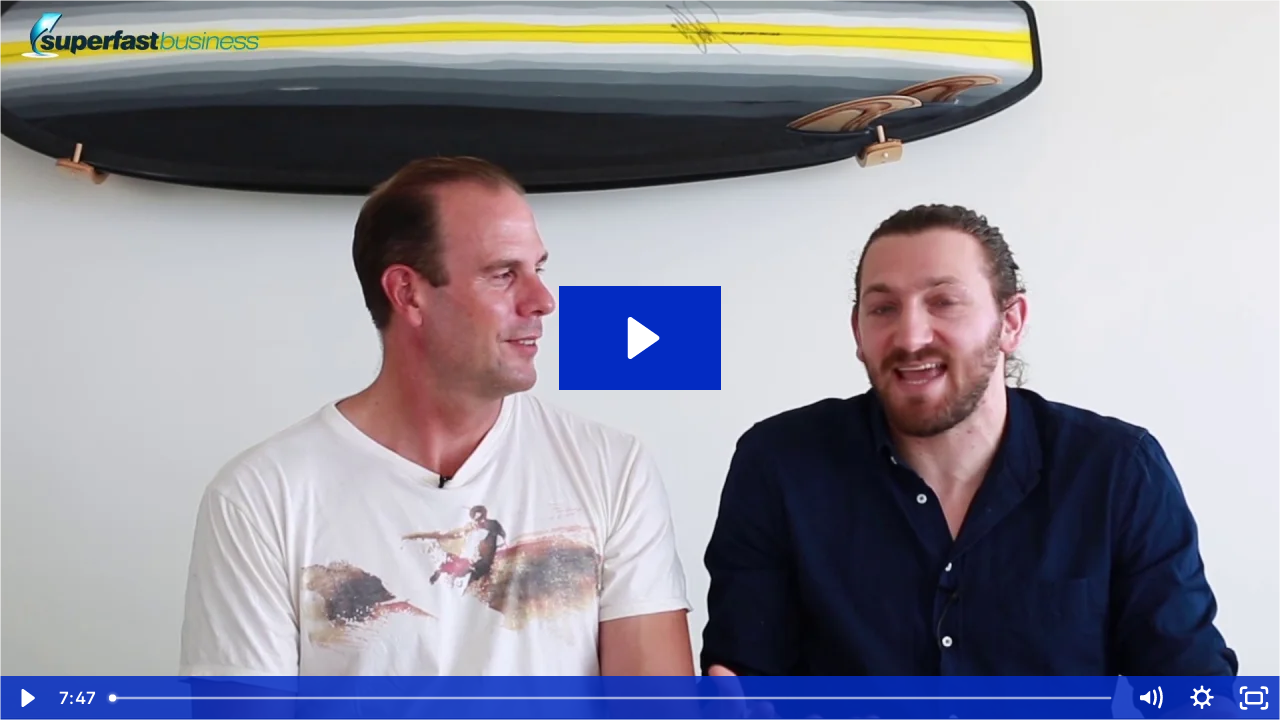

--- FILE ---
content_type: text/html; charset=utf-8
request_url: https://fast.wistia.net/embed/iframe/1b797qzrr2?videoFoam=true
body_size: 2474
content:
<!DOCTYPE html>
<html>
<head>
<meta content='width=device-width, user-scalable=no' name='viewport'>
<meta content='noindex' name='robots'>
<meta content='noindex,indexifembedded' name='googlebot'>
<title>SuperFastBusiness Live 11 Summary - Part 5</title>
<link rel="alternate" type="application/json+oembed" href="https://fast.wistia.com/oembed.json?url=https%3A%2F%2Ffast.wistia.com%2Fembed%2Fiframe%2F1b797qzrr2" title="SuperFastBusiness Live 11 Summary - Part 5" />
<meta name="twitter:card" content="player" />
<meta name="twitter:site" content="@jamesschramko" />
<meta name="twitter:title" content="SuperFastBusiness Live 11 Summary - Part 5" />
<meta name="twitter:url" content="https://fast.wistia.net/embed/iframe/1b797qzrr2?plugin%5Bsocialbar-v1%5D%5Bon%5D=false&twitter=true" />
<meta name="twitter:description" content="7 min 47 sec video" />
<meta name="twitter:image" content="https://embed-ssl.wistia.com/deliveries/982b3775c3d185657b582b5c2451ae5c2e060f13/file.jpg" />
<meta name="twitter:player" content="https://fast.wistia.net/embed/iframe/1b797qzrr2?plugin%5Bsocialbar-v1%5D%5Bon%5D=false&twitter=true" />
<meta name="twitter:player:width" content="435" />
<meta name="twitter:player:height" content="245" />

<script>
  window._inWistiaIframe = true;
</script>
<style>
  html, body {margin:0;padding:0;overflow:hidden;height:100%;}
  object {border:0;}
  #wistia_video,.wistia_embed {height:100%;width:100%;}
</style>
</head>
<body>
<script>
  function addWindowListener (type, callback) {
    if (window.addEventListener) {
      window.addEventListener(type, callback, false);
    } else if (window.attachEvent) {
      window.attachEvent('on' + type, callback);
    }
  }
  
  window.wistiaPostMessageQueue = [];
  addWindowListener('message', function (event) {
    if (!window._wistiaHasInitialized) {
      wistiaPostMessageQueue.push(event);
    }
  });
</script>
<link as='script' crossorigin='anonymous' href='//fast.wistia.net/assets/external/insideIframe.js' rel='modulepreload'>
<script async src='//fast.wistia.net/assets/external/E-v1.js'></script>
<div class='wistia_embed' id='wistia_video'></div>
<script>
  const swatchPreference =  true;
  if (swatchPreference) {
    document.getElementById('wistia_video').innerHTML = '<div class="wistia_swatch" style="height:100%;left:0;opacity:0;overflow:hidden;position:absolute;top:0;transition:opacity 200ms;width:100%;"><img src="https://fast.wistia.net/embed/medias/1b797qzrr2/swatch" style="filter:blur(5px);height:100%;object-fit:contain;width:100%;" alt="" aria-hidden="true" onload="this.parentNode.style.opacity=1;" /></div>';
  }
</script>
<script>
  window._wq = window._wq || [];
  window._wq.push(function (W) {
    W.iframeInit({"accountId":11905,"accountKey":"wistia-production_11905","analyticsHost":"https://distillery.wistia.net","formsHost":"https://app.wistia.com","formEventsApi":"/form-stream/1.0.0","aspectRatio":1.7777777777777777,"assets":[{"is_enhanced":false,"type":"original","slug":"original","display_name":"Original File","details":{},"width":1920,"height":1080,"ext":"mov","size":589086201,"bitrate":9845,"public":true,"status":2,"progress":1.0,"url":"https://embed-ssl.wistia.com/deliveries/8967835b4bde8a39c957a383d2917b06ab54cb5a.bin","created_at":1460026855},{"is_enhanced":false,"type":"iphone_video","slug":"mp4_h264_907k","display_name":"360p","details":{},"container":"mp4","codec":"h264","width":640,"height":360,"ext":"mp4","size":54285487,"bitrate":907,"public":true,"status":2,"progress":1.0,"metadata":{},"url":"https://embed-ssl.wistia.com/deliveries/e9d8d79c891dd3da5d38676129ec226d87f95c54.bin","created_at":1460026855,"opt_vbitrate":800},{"is_enhanced":false,"type":"mp4_video","slug":"mp4_h264_326k","display_name":"224p","details":{},"container":"mp4","codec":"h264","width":400,"height":224,"ext":"mp4","size":19516823,"bitrate":326,"public":true,"status":2,"progress":1.0,"metadata":{},"url":"https://embed-ssl.wistia.com/deliveries/3fde659e8397057c19a766ef150b0bfa1546b1d3.bin","created_at":1460026855,"opt_vbitrate":200},{"is_enhanced":false,"type":"md_mp4_video","slug":"mp4_h264_1301k","display_name":"540p","details":{},"container":"mp4","codec":"h264","width":960,"height":540,"ext":"mp4","size":77851453,"bitrate":1301,"public":true,"status":2,"progress":1.0,"metadata":{},"url":"https://embed-ssl.wistia.com/deliveries/0d29bac256b6753556ba0c768d52b13cdeb51617.bin","created_at":1460026855,"opt_vbitrate":1200},{"is_enhanced":false,"type":"hd_mp4_video","slug":"mp4_h264_2567k","display_name":"720p","details":{},"container":"mp4","codec":"h264","width":1280,"height":720,"ext":"mp4","size":153662484,"bitrate":2567,"public":true,"status":2,"progress":1.0,"metadata":{},"url":"https://embed-ssl.wistia.com/deliveries/720d9e0e60f66724d5a77c9c480b5150ec5c39c0.bin","created_at":1460026855,"opt_vbitrate":2500},{"is_enhanced":false,"type":"hd_mp4_video","slug":"mp4_h264_3785k","display_name":"1080p","details":{},"container":"mp4","codec":"h264","width":1920,"height":1080,"ext":"mp4","size":226544299,"bitrate":3785,"public":true,"status":2,"progress":1.0,"metadata":{},"url":"https://embed-ssl.wistia.com/deliveries/a6a587bd1a76f23d1cdaa480c52336708b432b8e.bin","created_at":1460026855,"opt_vbitrate":3750},{"is_enhanced":false,"type":"storyboard","slug":"storyboard_2000x2352","display_name":"Storyboard","details":{},"width":2000,"height":2352,"ext":"jpg","size":1307141,"bitrate":0,"public":true,"status":2,"progress":1.0,"metadata":{"aspect_ratio":1.778,"frame_count":200,"frame_height":112,"frame_width":200},"url":"https://embed-ssl.wistia.com/deliveries/7b7fab2542cca1e7700412372424ee0770b59dee.bin","created_at":1460026855},{"is_enhanced":false,"type":"still_image","slug":"still_image_1920x1080","display_name":"Thumbnail Image","details":{},"width":1920,"height":1080,"ext":"jpg","size":212847,"bitrate":0,"public":true,"status":2,"progress":1.0,"url":"https://embed-ssl.wistia.com/deliveries/982b3775c3d185657b582b5c2451ae5c2e060f13.bin","created_at":1460084036}],"branding":false,"createdAt":1460026855,"distilleryUrl":"https://distillery.wistia.com/x","duration":467.482,"enableCustomerLogo":true,"firstEmbedForAccount":false,"firstShareForAccount":false,"availableTranscripts":[],"hashedId":"1b797qzrr2","mediaId":19503435,"mediaKey":"wistia-production_19503435","mediaType":"Video","name":"SuperFastBusiness Live 11 Summary - Part 5","preloadPreference":null,"progress":1.0,"protected":false,"projectId":466789,"seoDescription":"a SuperFastBusiness.com - SFB/FWF/SC/ATL/JSN/SEOP/LJ/TS/VRE video","showAbout":true,"status":2,"type":"Video","playableWithoutInstantHls":true,"stats":{"loadCount":658,"playCount":193,"uniqueLoadCount":502,"uniquePlayCount":186,"averageEngagement":0.510298},"trackingTransmitInterval":20,"liveStreamEventDetails":null,"integrations":{"google_analytics":true},"hls_enabled":false,"embed_options":{"opaqueControls":false,"playerColor":"032cc2","playerColorGradient":{"on":false,"colors":[["#54bbff",0],["#baffff",1]]},"plugin":{"postRoll-v1":{"rewatch":"true","autoSize":"true","style":{"backgroundColor":"#303030"},"time":"end","text":"Access Your \r\nFree Training \r\nCourse HERE","link":"http://lnx2.co/2Cx","conversionOpportunityKey":"wistia-production_593645"},"share":{"on":"true","downloadType":"sd_mp4","tweetText":"{video_name}","overrideUrl":"false","pageTitle":"improving-your-on-page-seo-results-websites-oct-9-2013","pageUrl":"http://superfastbusiness.wistia.com/medias/iqgqil614w","channels":"","conversionOpportunityKey":"wistia-production_2638072"},"socialbar-v1":{"height":"25"}},"volumeControl":"true","fullscreenButton":"true","controlsVisibleOnLoad":"true","bpbTime":"false","vulcan":"true","version":"v2","stillUrl":"https://embed-ssl.wistia.com/deliveries/982b3775c3d185657b582b5c2451ae5c2e060f13.bin","playButton":"true","smallPlayButton":"true","playbar":"true","settingsControl":"true","branding":"false","autoPlay":"false","endVideoBehavior":"reset","socialbar-v1":{"height":"25"},"showCustomerLogo":"true","silentAutoPlay":"false","qualityControl":"true","playbackRateControl":"true","spherical":"false","newRoundedIcons":true,"shouldShowCaptionsSettings":true},"embedOptions":{"opaqueControls":false,"playerColor":"032cc2","playerColorGradient":{"on":false,"colors":[["#54bbff",0],["#baffff",1]]},"plugin":{"postRoll-v1":{"rewatch":"true","autoSize":"true","style":{"backgroundColor":"#303030"},"time":"end","text":"Access Your \r\nFree Training \r\nCourse HERE","link":"http://lnx2.co/2Cx","conversionOpportunityKey":"wistia-production_593645"},"share":{"on":"true","downloadType":"sd_mp4","tweetText":"{video_name}","overrideUrl":"false","pageTitle":"improving-your-on-page-seo-results-websites-oct-9-2013","pageUrl":"http://superfastbusiness.wistia.com/medias/iqgqil614w","channels":"","conversionOpportunityKey":"wistia-production_2638072"},"socialbar-v1":{"height":"25"}},"volumeControl":"true","fullscreenButton":"true","controlsVisibleOnLoad":"true","bpbTime":"false","vulcan":"true","version":"v2","stillUrl":"https://embed-ssl.wistia.com/deliveries/982b3775c3d185657b582b5c2451ae5c2e060f13.bin","playButton":"true","smallPlayButton":"true","playbar":"true","settingsControl":"true","branding":"false","autoPlay":"false","endVideoBehavior":"reset","socialbar-v1":{"height":"25"},"showCustomerLogo":"true","silentAutoPlay":"false","qualityControl":"true","playbackRateControl":"true","spherical":"false","newRoundedIcons":true,"shouldShowCaptionsSettings":true}}, {});
    window._wistiaHasInitialized = true;
  });
</script>
</body>
</html>
